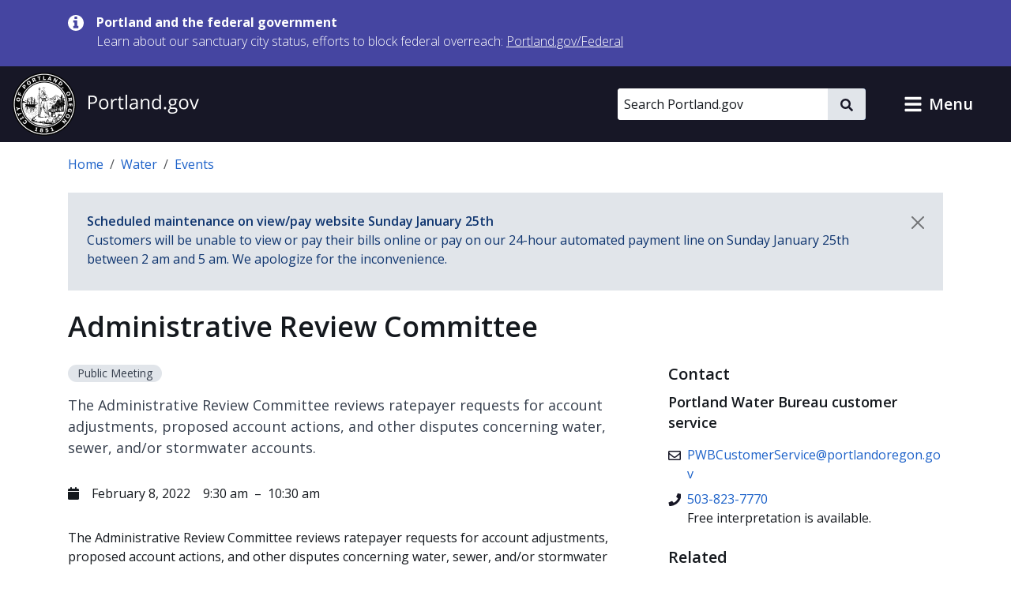

--- FILE ---
content_type: text/html; charset=UTF-8
request_url: https://www.portland.gov/water/events/2022/2/8/administrative-review-committee
body_size: 16336
content:
<!DOCTYPE html>
<html lang="en" dir="ltr" prefix="og: https://ogp.me/ns#">
  <head>
    <meta charset="utf-8" />
<noscript><style>form.antibot * :not(.antibot-message) { display: none !important; }</style>
</noscript><meta name="description" content="The Administrative Review Committee reviews ratepayer requests for account adjustments, proposed account actions, and other disputes concerning water, sewer, and/or stormwater accounts." />
<meta name="geo.placename" content="Portland" />
<meta name="geo.position" content="45.515012;-122.679096" />
<meta name="geo.region" content="US-OR" />
<link rel="canonical" href="https://www.portland.gov/water/events/2022/2/8/administrative-review-committee" />
<meta property="og:site_name" content="Portland.gov" />
<meta property="og:url" content="https://www.portland.gov/water/events/2022/2/8/administrative-review-committee" />
<meta property="og:title" content="Administrative Review Committee" />
<meta property="og:description" content="The Administrative Review Committee reviews ratepayer requests for account adjustments, proposed account actions, and other disputes concerning water, sewer, and/or stormwater accounts." />
<meta name="twitter:card" content="summary_large_image" />
<meta name="twitter:description" content="The Administrative Review Committee reviews ratepayer requests for account adjustments, proposed account actions, and other disputes concerning water, sewer, and/or stormwater accounts." />
<meta name="twitter:title" content="Administrative Review Committee" />
<meta name="MobileOptimized" content="width" />
<meta name="HandheldFriendly" content="true" />
<meta name="viewport" content="width=device-width, initial-scale=1.0" />
<link rel="alternate" hreflang="x-default" href="https://www.portland.gov/water/events/2022/2/8/administrative-review-committee" />
<link rel="icon" href="/themes/custom/cloudy/favicon.ico" type="image/vnd.microsoft.icon" />
<link rel="alternate" hreflang="en" href="https://www.portland.gov/water/events/2022/2/8/administrative-review-committee" />

    <title>Administrative Review Committee | Portland.gov</title>
    <link rel="preconnect" href="https://fonts.googleapis.com">
    <link rel="preconnect" href="https://fonts.gstatic.com" crossorigin>
    <link href="https://fonts.googleapis.com/css2?family=Open+Sans:ital,wght@0,300..800;1,300..800&display=swap" rel="stylesheet">
    <link rel="stylesheet" media="all" href="/sites/default/files/css/css_btMQHwy_Al5Al5DFMIvG9phu3LW7BGhw4vUAnOyn1V0.css?delta=0&amp;language=en&amp;theme=cloudy&amp;include=eJx1jVEKwzAMQy8U6iMFNxGbqVOXONmWnX5dO_q3H6H3ECgtyNKsRk7JahZb6WpfB3eZFdHbUISk7D5oZr962Rd8g-9sPQ86hjtZBa1WC6u8EfBqKutCufaNdfphcHBN98ibRO7NkpVN0UB_fPDhDeX8fwieTkdOxXJXfABnXFDg" />
<link rel="stylesheet" media="all" href="/sites/default/files/css/css_QhzZ_ZHP-tzk99cUKktZjzK35u2keswKYRYj_zTheJY.css?delta=1&amp;language=en&amp;theme=cloudy&amp;include=eJx1jVEKwzAMQy8U6iMFNxGbqVOXONmWnX5dO_q3H6H3ECgtyNKsRk7JahZb6WpfB3eZFdHbUISk7D5oZr962Rd8g-9sPQ86hjtZBa1WC6u8EfBqKutCufaNdfphcHBN98ibRO7NkpVN0UB_fPDhDeX8fwieTkdOxXJXfABnXFDg" />

          
    <script type="application/json" data-drupal-selector="drupal-settings-json">{"path":{"baseUrl":"\/","pathPrefix":"","currentPath":"node\/25509","currentPathIsAdmin":false,"isFront":false,"currentLanguage":"en","currentQuery":{"destination":"\/water\/events\/2022\/2\/8\/administrative-review-committee"}},"pluralDelimiter":"\u0003","suppressDeprecationErrors":true,"gtag":{"tagId":"","consentMode":false,"otherIds":[],"events":[],"additionalConfigInfo":[]},"ajaxPageState":{"libraries":"[base64]","theme":"cloudy","theme_token":null},"ajaxTrustedUrl":{"\/search":true},"gtm":{"tagId":null,"settings":{"data_layer":"dataLayer","include_classes":false,"allowlist_classes":"google\nnonGooglePixels\nnonGoogleScripts\nnonGoogleIframes","blocklist_classes":"customScripts\ncustomPixels","include_environment":true,"environment_id":"env-1","environment_token":"gX0sWBBfUHwzWER-y90CyQ"},"tagIds":["GTM-5DGTRSB"]},"admin_dialogs":{"paths":{"\/admin\/config\/system\/actions\/configure\/*":{"class":["use-ajax"],"data-dialog-type":"modal","data-dialog-options":"{\u0022width\u0022:\u0022550\u0022}"},"\/admin\/config\/search\/redirect\/add*":{"class":["use-ajax"],"data-dialog-type":"modal","data-dialog-options":"{\u0022width\u0022:\u0022650\u0022}"},"\/admin\/config\/user-interface\/admin-toolbar*":{"class":["use-ajax"],"data-dialog-type":"modal","data-dialog-options":"{\u0022width\u0022:\u0022550\u0022}"},"\/aggregator\/sources\/add*":{"class":["use-ajax"],"data-dialog-type":"modal","data-dialog-options":"{\u0022width\u0022:\u0022550\u0022}"},"\/aggregator\/sources\/*\/delete*":{"class":["use-ajax"],"data-dialog-type":"modal","data-dialog-options":"{\u0022width\u0022:\u0022550\u0022}"},"\/admin\/config\/services\/aggregator\/settings*":{"class":["use-ajax"],"data-dialog-type":"modal","data-dialog-options":"{\u0022width\u0022:\u0022550\u0022}"},"*\/admin\/config\/content\/paragraphs*":{"class":["use-ajax"],"data-dialog-type":"modal","data-dialog-options":"{\u0022width\u0022:\u0022550\u0022}"},"\/admin\/config\/services\/aggregator\/delete\/*":{"class":["use-ajax"],"data-dialog-type":"modal","data-dialog-options":"{\u0022width\u0022:\u0022550\u0022}"},"\/admin\/config\/system\/delete-orphans*":{"class":["use-ajax"],"data-dialog-type":"modal","data-dialog-options":"{\u0022width\u0022:\u0022550\u0022}"},"\/admin\/config\/development\/settings*":{"class":["use-ajax"],"data-dialog-type":"modal","data-dialog-options":"{\u0022width\u0022:\u0022550\u0022}"},"\/aggregator\/sources\/*\/configure*":{"class":["use-ajax"],"data-dialog-type":"modal","data-dialog-options":"{\u0022width\u0022:\u0022550\u0022}"},"\/comment\/*\/edit*":{"class":["use-ajax"],"data-dialog-type":"modal","data-dialog-options":"{\u0022width\u0022:\u0022550\u0022}"},"\/admin\/config\/search\/simplesitemap\/variants*":{"class":["use-ajax"],"data-dialog-type":"modal","data-dialog-options":"{\u0022width\u0022:\u0022550\u0022}"},"\/admin\/config\/search\/simplesitemap\/types\/*":{"class":["use-ajax"],"data-dialog-type":"modal","data-dialog-options":"{\u0022width\u0022:\u0022550\u0022}"},"\/admin\/config\/system\/file-resup-settings*":{"class":["use-ajax"],"data-dialog-type":"modal","data-dialog-options":"{\u0022width\u0022:\u0022550\u0022}"},"\/admin\/config\/media\/image_effects*":{"class":["use-ajax"],"data-dialog-type":"modal","data-dialog-options":"{\u0022width\u0022:\u0022550\u0022}"},"\/admin\/config\/media\/image-styles\/manage\/*\/effects\/*":{"class":["use-ajax"],"data-dialog-type":"modal","data-dialog-options":"{\u0022width\u0022:\u0022550\u0022}"},"\/admin\/config\/media\/media_file_delete\/settings*":{"class":["use-ajax"],"data-dialog-type":"modal","data-dialog-options":"{\u0022width\u0022:\u0022550\u0022}"},"\/admin\/config\/media\/media-library*":{"class":["use-ajax"],"data-dialog-type":"modal","data-dialog-options":"{\u0022width\u0022:\u0022550\u0022}"},"*\/admin\/config\/services\/rss-publishing*":{"class":["use-ajax"],"data-dialog-type":"modal","data-dialog-options":"{\u0022width\u0022:\u0022550\u0022}"},"*\/admin\/config\/development\/maintenance*":{"class":["use-ajax"],"data-dialog-type":"modal","data-dialog-options":"{\u0022width\u0022:\u0022550\u0022}"},"*\/admin\/modules\/install*":{"class":["use-ajax"],"data-dialog-type":"modal","data-dialog-options":"{\u0022width\u0022:\u0022550\u0022}"},"*\/admin\/theme\/install*":{"class":["use-ajax"],"data-dialog-type":"modal","data-dialog-options":"{\u0022width\u0022:\u0022550\u0022}"},"*\/admin\/config\/development\/logging*":{"class":["use-ajax"],"data-dialog-type":"modal","data-dialog-options":"{\u0022width\u0022:\u0022550\u0022}"},"*\/admin\/config\/regional\/settings*":{"class":["use-ajax"],"data-dialog-type":"modal","data-dialog-options":"{\u0022width\u0022:\u0022550\u0022}"},"*\/admin\/config\/media\/media-settings*":{"class":["use-ajax"],"data-dialog-type":"modal","data-dialog-options":"{\u0022width\u0022:\u0022550\u0022}"},"*\/admin\/config\/media\/image-toolkit*":{"class":["use-ajax"],"data-dialog-type":"modal","data-dialog-options":"{\u0022width\u0022:\u0022550\u0022}"},"\/admin\/config\/services\/rest\/resource\/*\/edit":{"class":["use-ajax"],"data-dialog-type":"modal","data-dialog-options":"{\u0022width\u0022:\u0022550\u0022}"},"\/admin\/config\/user-interface\/shortcut\/link\/*":{"class":["use-ajax"],"data-dialog-type":"modal","data-dialog-options":"{\u0022width\u0022:\u0022550\u0022}"}},"selectors":{"a.media-library-item__remove":{"class":["use-ajax"],"data-dialog-type":"modal","data-dialog-options":"{\u0022width\u0022:\u0022550\u0022}"},"#menu-overview li.edit a":{"class":["use-ajax"],"data-dialog-type":"modal","data-dialog-options":"{\u0022width\u0022:\u0022650\u0022}"},".node-revision-table .revert a":{"class":["use-ajax"],"data-dialog-type":"modal","data-dialog-options":"{\u0022width\u0022:\u0022550\u0022}"},".node-revision-table .delete a":{"class":["use-ajax"],"data-dialog-type":"modal","data-dialog-options":"{\u0022width\u0022:\u0022550\u0022}"}}},"dataLayer":{"defaultLang":"en","languages":{"en":{"id":"en","name":"English","direction":"ltr","weight":0},"es":{"id":"es","name":"Spanish","direction":"ltr","weight":1},"vi":{"id":"vi","name":"Vietnamese","direction":"ltr","weight":2},"zh-hans":{"id":"zh-hans","name":"Chinese","direction":"ltr","weight":3},"ru":{"id":"ru","name":"Russian","direction":"ltr","weight":4},"uk":{"id":"uk","name":"Ukrainian","direction":"ltr","weight":5},"ro":{"id":"ro","name":"Romanian","direction":"ltr","weight":6},"ne":{"id":"ne","name":"Nepali","direction":"ltr","weight":7},"ja":{"id":"ja","name":"Japanese","direction":"ltr","weight":8},"ko":{"id":"ko","name":"Korean","direction":"ltr","weight":9},"fil":{"id":"fil","name":"Filipino\/Tagalog","direction":"ltr","weight":10},"lo":{"id":"lo","name":"Lao","direction":"ltr","weight":11},"ar":{"id":"ar","name":"Arabic","direction":"rtl","weight":12},"km":{"id":"km","name":"Khmer","direction":"ltr","weight":13},"so":{"id":"so","name":"Somali","direction":"ltr","weight":14},"chk":{"id":"chk","name":"Chuukese","direction":"ltr","weight":15}}},"data":{"extlink":{"extTarget":false,"extTargetAppendNewWindowDisplay":false,"extTargetAppendNewWindowLabel":"(opens in a new window)","extTargetNoOverride":false,"extNofollow":false,"extTitleNoOverride":true,"extNoreferrer":false,"extFollowNoOverride":false,"extClass":"ext","extLabel":"(link is external)","extImgClass":false,"extSubdomains":true,"extExclude":"","extInclude":"","extCssExclude":"#toolbar-administration, .field--name-field-facebook, .field--name-field-twitter, .field--name-field-instagram, .field--name-field-youtube, .field--name-field-linkedin, .field--name-field-nextdoor, .cloudy-global-menu, .block-cloudy-main-menu","extCssInclude":"","extCssExplicit":"","extAlert":false,"extAlertText":"This link will take you to an external web site. We are not responsible for their content.","extHideIcons":false,"mailtoClass":"0","telClass":"0","mailtoLabel":"(link sends email)","telLabel":"(link is a phone number)","extUseFontAwesome":true,"extIconPlacement":"append","extPreventOrphan":false,"extFaLinkClasses":"fa fa-external-link-alt","extFaMailtoClasses":"fa fa-envelope-o","extAdditionalLinkClasses":"","extAdditionalMailtoClasses":"","extAdditionalTelClasses":"","extFaTelClasses":"fa fa-phone","allowedDomains":["portland.gov","www.portland.gov","portlandoregon.gov","www.portlandoregon.gov","efiles.portlandoregon.gov","portlandmaps.com","www.portlandmaps.com","www.governmentjobs.com"],"extExcludeNoreferrer":""}},"ckeditorAccordion":{"accordionStyle":{"collapseAll":0,"keepRowsOpen":1,"animateAccordionOpenAndClose":0,"openTabsWithHash":0,"allowHtmlInTitles":0}},"field_group":{"html_element":{"mode":"default","context":"view","settings":{"classes":"","id":"","element":"div","show_label":false,"label_element":"h3","label_element_classes":"","attributes":"","effect":"none","speed":"fast"}}},"search_api_autocomplete":{"search_portland_gov":{"delay":500,"auto_submit":true,"min_length":3}},"ajax":[],"user":{"uid":0,"permissionsHash":"26310960ab48ebc1428a5039eca0fa6858b2d62b81890b0e331401037acea6cf"}}</script>
<script src="/sites/default/files/js/js_iGscYrfVoRsBDaOTyOgRkEfhP_BfLvTHz748JNeNhXs.js?scope=header&amp;delta=0&amp;language=en&amp;theme=cloudy&amp;include=[base64]"></script>
<script src="/modules/contrib/google_tag/js/gtag.js?t96ze8"></script>
<script src="/modules/contrib/google_tag/js/gtm.js?t96ze8"></script>

    <script>
        /*to prevent Firefox FOUC, this must be here*/
        let FF_FOUC_FIX;
    </script>
  </head>
  <body class="group-page pwb path-node page-node-type-event">
        <a href="#main-content" class="visually-hidden-focusable skip-link">
      Skip to main content
    </a>
    <noscript><iframe src="https://www.googletagmanager.com/ns.html?id=GTM-5DGTRSB&gtm_auth=gX0sWBBfUHwzWER-y90CyQ&gtm_preview=env-1&gtm_cookies_win=x"
                  height="0" width="0" style="display:none;visibility:hidden"></iframe></noscript>

      <div class="dialog-off-canvas-main-canvas" data-off-canvas-main-canvas>
      

  
      <div class="region region-pre-header">
      <div class="views-element-container block block-views block-views-blockalerts-block-1" id="block-cloudy-views-block-alerts-block-1" data-block-plugin-id="views_block:alerts-block_1">
  
    
      <div class="content">
      <div><div class="skip-editoria11y-check view view-alerts view-id-alerts view-display-id-block_1 js-view-dom-id-108c3d5b812162573015fc731d5d9dfcb315e342461dbce52e3f27913c16b0d3">
  
    
      
      <div class="view-content">
              <div class="views-row">
        

<div class="cloudy-alert alert--info"
   data-nid="49539"
         data-changed="1768161096"
      >
  <div class="container">
    <div class="cloudy-alert__wrapper">
        <span class="icon icon--size-s"><svg id="icon-information" role="img" xmlns="http://www.w3.org/2000/svg" viewBox="0 0 16 16" width="16" height="16"><title>information</title><path fill="currentColor" d="M10.6667 13C10.6667 13.1875 10.5208 13.3333 10.3333 13.3333H5.66667C5.47917 13.3333 5.33333 13.1875 5.33333 13V11.3333C5.33333 11.1458 5.47917 11 5.66667 11H6.66667V7.66667H5.66667C5.47917 7.66667 5.33333 7.52083 5.33333 7.33333V5.66667C5.33333 5.47917 5.47917 5.33333 5.66667 5.33333H9C9.1875 5.33333 9.33333 5.47917 9.33333 5.66667V11H10.3333C10.5208 11 10.6667 11.1458 10.6667 11.3333V13ZM9.33333 3.66667C9.33333 3.85417 9.1875 4 9 4H7C6.8125 4 6.66667 3.85417 6.66667 3.66667V2C6.66667 1.8125 6.8125 1.66667 7 1.66667H9C9.1875 1.66667 9.33333 1.8125 9.33333 2V3.66667ZM16 8C16 3.58333 12.4167 0 8 0C3.58333 0 0 3.58333 0 8C0 12.4167 3.58333 16 8 16C12.4167 16 16 12.4167 16 8Z" /></svg></span>
      <div class="cloudy-alert__wrapper-inner">
        <div class="cloudy-alert__title fw-bold"><span class="field field--name-title field--type-string field--label-hidden">Portland and the federal government</span>
</div><div class="cloudy-alert__body">



<div class="clearfix text-formatted field field--label-hidden field--name-field-alert-text field--type-text-long ck-content"><div class="field__item"><p><span>Learn about our sanctuary city status, efforts to block federal overreach:&nbsp;</span><a href="https://www.portland.gov/federal" id="menur1ghp" rel="noreferrer noopener" title="https://www.portland.gov/federal"><span>Portland.gov/Federal</span></a></p></div></div></div>
              </div>
    </div>
  </div>
</div>

    </div>
  
    </div>
  
          </div>
</div>

    </div>
  </div>

    </div>
  

  <header role="banner" id="header" class="cloudy-header" aria-label="Site header">
    <div
      class="cloudy-header__wrapper d-flex justify-content-between align-items-center flex-wrap px-0">
            
      <div class="region region-header cloudy-header__logo-wrapper">
        <a href="/" class="align-self-center" aria-label="Portland.gov home" title="Portland.gov home" rel="home">
          <picture>
        <source media="(max-width: 767.98px)"
            srcset="/themes/custom/cloudy/images/brand/seal-logo-mobile.png,
            /themes/custom/cloudy/images/brand/seal-logo-mobile-2x.png 2x,
            /themes/custom/cloudy/images/brand/seal-logo-mobile-3x.png 3x" />
        <source media="(min-width: 768px)"
            srcset="/themes/custom/cloudy/images/brand/seal-logo.png,
            /themes/custom/cloudy/images/brand/seal-logo-2x.png 2x,
            /themes/custom/cloudy/images/brand/seal-logo-3x.png 3x" />
        <img src="/themes/custom/cloudy/images/brand/seal-logo.png"
            width="236"
            height="80"
            alt=""
            class="img-fluid" />
      </picture>
        
  </a>

    </div>
  

      
                            
        <button type="button" data-bs-toggle="collapse" aria-expanded="false" role="button" data-bs-target="#cloudy-search" aria-controls="cloudy-search" aria-label="toggle site search" class="btn collapsed cloudy-header__toggle cloudy-header__toggle--search">
          <span class="toggle__label">
            <span class="icon toggle-icon icon-search"></span>
            Search
          </span>
        </button>
      
                    <div id="cloudy-search" class="cloudy-header__search-wrapper collapse" data-cloudy-esc-collapse="" data-bs-parent="#header">
          <div class="d-flex px-4 py-6 px-md-0 py-lg-0 align-items-center">
            
      <div class="region region-header-form cloudy-header__search-region">
      






<div class="search-api-page-block-form-search-portland-gov search-api-page-block-form search-form search-block-form container-inline cloudy-search-form cloudy-search-form--small block block-search-api-page block-search-api-page-form-block d-block d-lg-flex align-items-center" data-drupal-selector="search-api-page-block-form-search-portland-gov" novalidate="" id="block-searchapipagesearchblockform" data-block-plugin-id="search_api_page_form_block">
      
        
      <div class="content w-100">
    
<form role="search" action="/search" method="get" id="search-api-page-block-form-search-portland-gov" accept-charset="UTF-8">
        <div class="js-form-item form-item js-form-type-search-api-autocomplete form-item-keys js-form-item-keys form-no-label">
          <label for="edit-keys" class="visually-hidden">Search</label>
                

  <input placeholder="Search Portland.gov" aria-label="Search Portland.gov" title="Search Portland.gov" size="20" data-twig-suggestion="search-api-page-block-form-search-portland-gov" data-drupal-selector="edit-keys" data-search-api-autocomplete-search="search_portland_gov" class="form-autocomplete cloudy-search-form__input" data-autocomplete-path="/search_api_autocomplete/search_portland_gov" type="search" id="edit-keys" name="keys" value="" maxlength="128" />

                  </div>
<div data-twig-suggestion="search-api-page-block-form-search-portland-gov" data-drupal-selector="edit-actions" class="form-actions js-form-wrapper form-wrapper" id="edit-actions">

    <button  data-twig-suggestion="search-api-page-block-form-search-portland-gov" data-drupal-selector="edit-submit" type="submit" id="edit-submit" name="op" value="" class="button js-form-submit form-submit cloudy-btn--icon">
      <span class="visually-hidden">
        Search
      </span>
      <span class="icon icon--size-xs"><svg id="icon-search" role="img" xmlns="http://www.w3.org/2000/svg" viewBox="0 0 16 16" width="16" height="16"><title>search</title><path fill="currentColor" d="M15.7812 13.8438L12.6562 10.7188C12.5104 10.5729 12.3333 10.5 12.125 10.5H11.625C12.5417 9.33333 13 8 13 6.5C13 5.3125 12.7083 4.22917 12.125 3.25C11.5417 2.25 10.75 1.45833 9.75 0.875C8.77083 0.291667 7.6875 0 6.5 0C5.3125 0 4.21875 0.291667 3.21875 0.875C2.23958 1.45833 1.45833 2.25 0.875 3.25C0.291667 4.22917 0 5.3125 0 6.5C0 7.6875 0.291667 8.78125 0.875 9.78125C1.45833 10.7604 2.23958 11.5417 3.21875 12.125C4.21875 12.7083 5.3125 13 6.5 13C8 13 9.33333 12.5417 10.5 11.625V12.125C10.5 12.3333 10.5729 12.5104 10.7188 12.6562L13.8438 15.7812C13.9896 15.9271 14.1667 16 14.375 16C14.5833 16 14.7604 15.9271 14.9062 15.7812L15.7812 14.9062C15.9271 14.7604 16 14.5833 16 14.375C16 14.1667 15.9271 13.9896 15.7812 13.8438ZM6.5 10.5C5.77083 10.5 5.09375 10.3229 4.46875 9.96875C3.86458 9.61458 3.38542 9.13542 3.03125 8.53125C2.67708 7.90625 2.5 7.22917 2.5 6.5C2.5 5.77083 2.67708 5.10417 3.03125 4.5C3.38542 3.875 3.86458 3.38542 4.46875 3.03125C5.09375 2.67708 5.77083 2.5 6.5 2.5C7.22917 2.5 7.89583 2.67708 8.5 3.03125C9.125 3.38542 9.61458 3.875 9.96875 4.5C10.3229 5.10417 10.5 5.77083 10.5 6.5C10.5 7.22917 10.3229 7.90625 9.96875 8.53125C9.61458 9.13542 9.125 9.61458 8.5 9.96875C7.89583 10.3229 7.22917 10.5 6.5 10.5Z" /></svg></span>    </button>
  
</div>

  </form>

  </div>
</div>

    </div>
  

                        <button type="button" data-bs-toggle="collapse" aria-expanded="false" role="button" data-bs-target="#cloudy-search" aria-controls="cloudy-search" aria-label="close site search" class="cloudy-header__close-search">
              <span class="icon icon--size-s m-0"><svg id="icon-close" xmlns="http://www.w3.org/2000/svg" aria-hidden="true" focusable="false" viewBox="0 0 16 16" width="16" height="16"><title>close</title><path fill="currentColor" d="M9.61001 7.66556L13.5381 3.73744C13.7334 3.54217 13.7334 3.22561 13.5381 3.03034L12.6542 2.14645C12.459 1.95118 12.1424 1.95118 11.9471 2.14645L8.01902 6.07457L4.09099 2.14653C3.89572 1.95126 3.57916 1.95126 3.38388 2.14653L2.5 3.03042C2.30473 3.22569 2.30473 3.54225 2.5 3.73752L6.42803 7.66556L2.75475 11.3388C2.55948 11.5341 2.55948 11.8507 2.75475 12.0459L3.63863 12.9298C3.8339 13.1251 4.15047 13.1251 4.34574 12.9298L8.01902 9.25655L11.6924 12.9299C11.8877 13.1252 12.2042 13.1252 12.3995 12.9299L13.2834 12.046C13.4787 11.8508 13.4787 11.5342 13.2834 11.3389L9.61001 7.66556Z" /></svg></span>            </button>
          </div>
        </div>
      
            
            <button type="button" data-bs-toggle="collapse" aria-expanded="false" role="button" data-bs-target="#cloudy-menu" aria-controls="cloudy-menu" aria-label="toggle site menu" class="btn collapsed cloudy-header__toggle cloudy-header__toggle--menu">
        <span class="toggle__label">
          <span class="icon toggle-icon"></span>
          Menu
        </span>
      </button>
    </div>

        <div id="cloudy-menu" class="cloudy-header__menu-wrapper collapse" data-cloudy-esc-collapse="" data-bs-parent="#header">
      
      <div class="container py-4 region region-primary-menu">
      






<nav id="block-cloudy-main-menu" data-block-plugin-id="system_menu_block:main" class="block block-system block-system-menu-blockmain">
      
          <h2 class="h3">General Information</h2>
        
      
  

<ul class="list-unstyled mb-0 mx-n4 tiles">
                <li class="d-flex">
          

<a href="/advisory-groups" class="mega-menu__link--gtm tile d-flex  text-decoration-none p-4 flex-grow-1">
                      <div class="d-flex flex-column">
      <span class="h5 mb-0 text-primary">Advisory Groups</span>
      <span class="text-dark">Groups, boards, and commissions.</span>
    </div>
  
              <i class="fas fa-arrow-right d-md-none me-0 ms-auto align-self-center text-muted"></i>
            </a>
        </li>
              <li class="d-flex">
          

<a href="/bureaus-offices" class="mega-menu__link--gtm tile d-flex  text-decoration-none p-4 flex-grow-1">
                      <div class="d-flex flex-column">
      <span class="h5 mb-0 text-primary">Bureaus and Offices</span>
      <span class="text-dark">City departments.</span>
    </div>
  
              <i class="fas fa-arrow-right d-md-none me-0 ms-auto align-self-center text-muted"></i>
            </a>
        </li>
              <li class="d-flex">
          

<a href="/events" class="mega-menu__link--gtm tile d-flex  text-decoration-none p-4 flex-grow-1">
                      <div class="d-flex flex-column">
      <span class="h5 mb-0 text-primary">Calendar of Events</span>
      <span class="text-dark">Events, public meetings, and hearings.</span>
    </div>
  
              <i class="fas fa-arrow-right d-md-none me-0 ms-auto align-self-center text-muted"></i>
            </a>
        </li>
              <li class="d-flex">
          

<a href="/charter-code-policies" class="mega-menu__link--gtm tile d-flex  text-decoration-none p-4 flex-grow-1">
                      <div class="d-flex flex-column">
      <span class="h5 mb-0 text-primary">Charter, Code, Policies</span>
      <span class="text-dark">Official City documents.</span>
    </div>
  
              <i class="fas fa-arrow-right d-md-none me-0 ms-auto align-self-center text-muted"></i>
            </a>
        </li>
              <li class="d-flex">
          

<a href="/council" class="mega-menu__link--gtm tile d-flex  text-decoration-none p-4 flex-grow-1">
                      <div class="d-flex flex-column">
      <span class="h5 mb-0 text-primary">City Council</span>
      <span class="text-dark">Districts, officials, meetings, and news.</span>
    </div>
  
              <i class="fas fa-arrow-right d-md-none me-0 ms-auto align-self-center text-muted"></i>
            </a>
        </li>
              <li class="d-flex">
          

<a href="/construction" class="mega-menu__link--gtm tile d-flex  text-decoration-none p-4 flex-grow-1">
                      <div class="d-flex flex-column">
      <span class="h5 mb-0 text-primary">Construction Projects</span>
      <span class="text-dark">Building, transportation, maintenance, and sewer projects.</span>
    </div>
  
              <i class="fas fa-arrow-right d-md-none me-0 ms-auto align-self-center text-muted"></i>
            </a>
        </li>
              <li class="d-flex">
          

<a href="/parks/search" class="mega-menu__link--gtm tile d-flex  text-decoration-none p-4 flex-grow-1">
                      <div class="d-flex flex-column">
      <span class="h5 mb-0 text-primary">Find a Park</span>
      <span class="text-dark">Parks, facilities, and reservations.</span>
    </div>
  
              <i class="fas fa-arrow-right d-md-none me-0 ms-auto align-self-center text-muted"></i>
            </a>
        </li>
              <li class="d-flex">
          

<a href="/neighborhoods" class="mega-menu__link--gtm tile d-flex  text-decoration-none p-4 flex-grow-1">
                      <div class="d-flex flex-column">
      <span class="h5 mb-0 text-primary">Neighborhoods</span>
      <span class="text-dark">Neighborhood directory.</span>
    </div>
  
              <i class="fas fa-arrow-right d-md-none me-0 ms-auto align-self-center text-muted"></i>
            </a>
        </li>
              <li class="d-flex">
          

<a href="/news" class="mega-menu__link--gtm tile d-flex  text-decoration-none p-4 flex-grow-1">
                      <div class="d-flex flex-column">
      <span class="h5 mb-0 text-primary">News</span>
      <span class="text-dark">Articles, blogs, press releases, public notices, and newsletters.</span>
    </div>
  
              <i class="fas fa-arrow-right d-md-none me-0 ms-auto align-self-center text-muted"></i>
            </a>
        </li>
              <li class="d-flex">
          

<a href="/projects" class="mega-menu__link--gtm tile d-flex  text-decoration-none p-4 flex-grow-1">
                      <div class="d-flex flex-column">
      <span class="h5 mb-0 text-primary">Projects</span>
      <span class="text-dark">Planning, outreach and education, strategic, and technology projects.</span>
    </div>
  
              <i class="fas fa-arrow-right d-md-none me-0 ms-auto align-self-center text-muted"></i>
            </a>
        </li>
              <li class="d-flex">
          

<a href="/services" class="mega-menu__link--gtm tile d-flex  text-decoration-none p-4 flex-grow-1">
                      <div class="d-flex flex-column">
      <span class="h5 mb-0 text-primary">Services and Resources</span>
      <span class="text-dark">Service and resource directory.</span>
    </div>
  
              <i class="fas fa-arrow-right d-md-none me-0 ms-auto align-self-center text-muted"></i>
            </a>
        </li>
              <li class="d-flex">
          

<a href="https://www.governmentjobs.com/careers/portlandor" class="mega-menu__link--gtm tile d-flex  text-decoration-none p-4 flex-grow-1">
                      <div class="d-flex flex-column">
      <span class="h5 mb-0 text-primary">Jobs with the City</span>
      <span class="text-dark">Opportunities posted to governmentjobs.com</span>
    </div>
  
              <i class="fas fa-arrow-right d-md-none me-0 ms-auto align-self-center text-muted"></i>
            </a>
        </li>
          </ul>

</nav>

    </div>
  
    </div>
  </header>

  
  <div class="bg-light admin-tabs" role="navigation" id="tabs">
    <div class="region region-tabs">
      
    </div>
  </div>


  
      <div class="region region-messages">
      <div data-drupal-messages-fallback class="hidden"></div>

    </div>
  

  
  <section class="pre-content container d-print-block">
    






<div id="block-cloudy-breadcrumbs" data-block-plugin-id="system_breadcrumb_block" class="block block-system block-system-breadcrumb-block mb-6">
      
        
        <div class="content">
      <nav class="mt-4" aria-label="breadcrumb">
  <ol class="breadcrumb">
                  <li class="breadcrumb-item">
          <a href="/">Home</a>
        </li>
                              <li class="breadcrumb-item">
          <a href="/water">Water</a>
        </li>
                              <li class="breadcrumb-item">
          <a href="/water/events">Events</a>
        </li>
                  </ol>
</nav>

    </div>
  </div>







<div class="views-element-container block block-views block-views-blockgroup-notifications-on-entity-block-content mb-6" id="block-views-block-group-notifications-on-entity-block-content" data-block-plugin-id="views_block:group_notifications_on_entity-block_content">
      
        
        <div class="content">
      <div><div class="skip-editoria11y-check view view-group-notifications-on-entity view-id-group_notifications_on_entity view-display-id-block_content js-view-dom-id-c401533d7f6c77ebfa2cc2b7ab407cda7d134aa988ad29885868061cc30c54c6">
  
    
      
      <div class="view-content">
              <div
  class="cloudy-notification alert alert-dismissible bg-light text-secondary d-none"
  role="alert"
  aria-live="polite"
  data-nid="58365"
  data-changed="1769101244">
    <span class="fw-semibold"><span class="field field--name-title field--type-string field--label-hidden">Scheduled maintenance on view/pay website Sunday January 25th</span>
</span>
    



<div class="clearfix text-formatted field field--label-hidden field--name-field-alert-text field--type-text-long ck-content"><div class="field__item"><p>Customers will be unable to view or pay their bills online or pay on our 24-hour automated payment line on Sunday January 25th between 2 am and 5 am. <span>We apologize for the inconvenience.</span></p></div></div>
    <button
      type="button"
      class="btn btn-close m-0"
      aria-label="Dismiss notification"
      data-bs-dismiss="alert"></button>
</div>

  
    </div>
  
          </div>
</div>

    </div>
  </div>

  </section>




<main id="main-content" class="d-print-block" role="main" data-swiftype-index="true">
      <div class="main-content container">
      <div >
        <div >
                      
      <div class="region region-content">
      






<div id="block-cloudy-page-title" data-block-plugin-id="page_title_block" class="block block-core block-page-title-block mb-6">
      
        
        <div class="content">
      
  <h1 class="page-title"><span class="field field--name-title field--type-string field--label-hidden">Administrative Review Committee</span>
</h1>


    </div>
  </div>







<div id="block-cloudy-content" data-block-plugin-id="system_main_block" class="block block-system block-system-main-block mb-6">
      
        
        <div class="content">
      <div class="row">
  <div class="cloudy-content col-lg-8 col-md-12">
    <article>
      
<div class="d-flex flex-row mb-4"><div><div class="badge rounded-pill text-wrap bg-light">
          Public Meeting
      </div></div></div>      




<div class="field field--label-hidden field--name-field-summary field--type-string"><div class="cloudy-lead-text">The Administrative Review Committee reviews ratepayer requests for account adjustments, proposed account actions, and other disputes concerning water, sewer, and/or stormwater accounts. </div></div>
      
      <div class="mt-8 mb-8">
        


<div  class="d-flex field field-group"><i class="fas fa-calendar pt-1 pe-2"></i><span class="pe-4"><time datetime="2022-02-08" class="datetime">February 8, 2022</time></span><span class="pe-4">
                  9:30 am
          <span class="datetime mx-1 mb-2" aria-label="to">&ndash;</span>
          10:30 am
              </span></div>
      </div>
      <div class="mb-8">
        



<div class="field field--label-hidden field--name-field-is-online field--type-boolean"><div class="field__item"></div></div>
            </div>
      
      <div class="node__content clearfix">
        



<div class="field field--label-hidden field--name-field-body-content field--type-text-long">
                                <div class="field__item"><p>The Administrative Review Committee reviews ratepayer requests for account adjustments, proposed account actions, and other disputes concerning water, sewer, and/or stormwater accounts. The purpose of the Committee is to review account issues that ratepayers have been unable to resolve with the bureaus’ Customer Services group. The Committee weighs policies, rates and special circumstances when reviewing an account. The Committee may accept the customer’s request, offer with an alternate remedy, or deny the appeal. Administrative Review Committee decisions are bureau decisions.</p>

<p>The Administrative Review Committee is made up of:</p>

<ul>
	<li>One representative from the Portland Water Bureau, confirmed by the Commissioner-in-Charge.</li>
	<li>One representative from the Bureau of Environmental Services, confirmed by the Commissioner-in-Charge.</li>
	<li>One member of the Portland Utility Board.</li>
</ul>

<p><strong>For more information</strong></p>

<p>City of Portland <a href="https://www.portlandoregon.gov/auditor/article/109465">Water, Sewer, and/or Stormwater Billing Appeal Policy</a> (ADM-14.02)</p>

<p>Questions? Want the conference call meeting number or notes from prior meetings? <a href="mailto:alex.reagan@portlandoregon.gov">Contact Alex Reagan by email</a> or call&nbsp;<a href="tel:503-865-2755">503-865-2755</a>.</p>

<p>The City of Portland ensures meaningful access to City programs, services, and activities to comply with Civil Rights Title VI and ADA Title II laws and reasonably provides: translation, interpretation, modifications, accommodations, alternative formats, auxiliary aids and services. To request these services, contact 503-823-7432, City TTY 503-823-6868, Relay Service: 711.</p></div>
              </div>
<div class="views-element-container">
<div class="view view-eva view-geo-map view-id-geo_map view-display-id-entity_view_2 js-view-dom-id-2580e5a7640a5b535384082bf8638fa9e8a92d60c050f93c4457a075d3354238">
  
    

  
  

  
  
  

  
  

  
  </div>
</div>

      </div>
    </article>
  </div>
  <div class="cloudy-side col-lg-4 col-md-12">
    
    



<div class="field field--label-above field--name-field-contact field--type-entity-reference"><h2 class="field__label">Contact</h2><div class="field__items"><div class="field__item"><div class="cloudy-contact-item"><h3 class="h5">Portland Water Bureau customer service</h3><div class="cloudy-contact__resource"><div class="cloudy-contact-item__resource-wrapper"><a href="mailto:PWBCustomerService@portlandoregon.gov" class="cloudy-link   cloudy-link--has-icon" ><span class="icon icon--size-xs"><svg id="icon-email" xmlns="http://www.w3.org/2000/svg" aria-hidden="true" focusable="false" viewBox="0 0 16 16" width="16" height="16"><title>email</title><path fill="currentColor" d="M14.5 2H1.5C0.671562 2 0 2.67156 0 3.5V12.5C0 13.3284 0.671562 14 1.5 14H14.5C15.3284 14 16 13.3284 16 12.5V3.5C16 2.67156 15.3284 2 14.5 2ZM14.5 3.5V4.77516C13.7993 5.34575 12.6822 6.233 10.2942 8.10297C9.76787 8.51694 8.72537 9.51147 8 9.49988C7.27475 9.51159 6.23191 8.51678 5.70584 8.10297C3.31813 6.23328 2.20078 5.34584 1.5 4.77516V3.5H14.5ZM1.5 12.5V6.69994C2.21606 7.27028 3.23153 8.07063 4.77931 9.28263C5.46234 9.82028 6.6585 11.0072 8 11C9.33491 11.0072 10.5159 9.8375 11.2204 9.28288C12.7682 8.07091 13.7839 7.27034 14.5 6.69997V12.5H1.5Z"/></svg></span><span>PWBCustomerService@portlandoregon.gov</span></a></div><div class="cloudy-contact-item__resource-wrapper"><a href="tel:503-823-7770" class="cloudy-link   cloudy-link--has-icon" ><span class="icon icon--size-xs"><svg id="icon-phone" role="img" xmlns="http://www.w3.org/2000/svg" viewBox="0 0 16 16" width="16" height="16"><title>phone number</title><path fill="currentColor" d="M15.9059 0.771335L12.6537 0.0208469C12.487 -0.0208469 12.3202 0 12.1534 0.0833876C11.9866 0.166775 11.872 0.281433 11.8094 0.427362L10.3085 3.92964C10.2459 4.09642 10.2355 4.26319 10.2772 4.42997C10.3189 4.5759 10.4023 4.70098 10.5274 4.80521L12.4036 6.36873C11.8407 7.57785 11.0798 8.66189 10.1208 9.62085C9.18274 10.5798 8.0987 11.3407 6.86873 11.9036L5.33648 10.0274C5.23225 9.88143 5.09674 9.79805 4.92997 9.7772C4.76319 9.73551 4.60684 9.74593 4.46091 9.80847L0.958632 11.3094C0.791857 11.372 0.666775 11.4866 0.583388 11.6534C0.5 11.8202 0.479153 11.987 0.520847 12.1537L1.27134 15.4059C1.29218 15.5935 1.37557 15.7394 1.5215 15.8436C1.66743 15.9479 1.82378 16 1.99055 16C4.61726 16 7.05635 15.3433 9.30782 14.03C11.4967 12.7375 13.2375 10.9967 14.53 8.80782C15.8433 6.55635 16.5 4.11726 16.5 1.49055C16.5 1.32378 16.4479 1.16743 16.3436 1.0215C16.2394 0.87557 16.0935 0.792182 15.9059 0.771335Z" /></svg></span><span>503-823-7770</span></a><span class="d-block ms-6 text-pre-line">Free interpretation is available.</span></div></div></div></div></div></div>
    



<div class="field field--label-above field--name-field-related-content field--type-entity-reference"><h2 class="field__label">Related</h2><div class="field__items"><div class="field__item"><a href="/water/customer-service/pay-your-utility-bill/appeal-your-sewer-stormwater-and-water-bill" hreflang="en">How to appeal your sewer, stormwater, and water bill</a></div></div></div>
    



<div class="field field--label-above field--name-field-topics field--type-entity-reference"><h2 class="field__label">Topics</h2><div class="field__items"><div class="field__item"><a href="/water-stormwater-and-sewer" hreflang="en">Water, stormwater, and sewer</a></div></div></div>
    
              
                  
                      
                  
      </div>
</div>

    </div>
  </div>







<div id="block-feedbacklink" data-block-plugin-id="block_content:7dc74839-c339-461f-9344-87a6db099602" class="block block-block-content block-block-content7dc74839-c339-461f-9344-87a6db099602 mt-8 mb-4">
      
        
        <div class="content">
      



<div class="clearfix text-formatted field field--label-hidden field--name-body field--type-text-with-summary"><div class="field__item"><p>See something we could improve on&nbsp;this page?&nbsp;<a href="/feedback">Give website feedback</a>.</p></div></div>
    </div>
  </div>

    </div>
  
                  </div>
        
        
      </div>
    </div>
  </main>

  <footer class="cloudy-footer" role="contentinfo">
          <section class="cloudy-footer--top">
        <div class="container">
          <div class="row">
            <div class="col-12 col-md-8 order-2 order-md-1">
              
      <div class="region region-footer-top">
      






<div id="block-footeraccessibilitystatement" data-block-plugin-id="block_content:02922411-4e28-4548-bc1c-9996d35127fc" class="block block-block-content block-block-content02922411-4e28-4548-bc1c-9996d35127fc mb-6">
      
        
        <div class="content">
      



<div class="clearfix text-formatted field field--label-hidden field--name-body field--type-text-with-summary"><div class="field__item"><p>The City of Portland ensures meaningful access to City programs, services, and activities to comply with Civil Rights Title VI and ADA Title II laws and reasonably provides: translation, interpretation, modifications, accommodations, alternative formats, auxiliary aids and services. <a href="/311/ada-request">Request an ADA accommodation</a> or call <a href="tel:5038234000">503-823-4000</a>, Relay Service: <a href="tel:711">711</a>.</p><p><a href="tel:5038234000">503-823-4000</a>&nbsp; Traducción e Interpretación&nbsp;| Biên Dịch và Thông Dịch&nbsp;| 口笔译服务&nbsp;| Устный и письменный перевод&nbsp;| Turjumaad iyo Fasiraad&nbsp;| Письмовий і усний переклад&nbsp;| Traducere și interpretariat&nbsp;| Chiaku me Awewen Kapas&nbsp;| अनुवादन तथा व्याख्या</p></div></div>
    </div>
  </div>

    </div>
  
            </div>
            <div class="col-12 order-1 col-md-4 order-md-2 align-self-center mb-8 mb-md-0">
                            
<a href="/services" class="cloudy-link cloudy-link--has-background" ><span>Explore all services</span><span class="icon icon--size-xs"><svg id="icon-arrow-right" xmlns="http://www.w3.org/2000/svg" aria-hidden="true" focusable="false" viewBox="0 0 16 16" width="16" height="16"><title>arrow right</title><path fill="currentColor" d="M14.5303 8.53033C14.8232 8.23744 14.8232 7.76256 14.5303 7.46967L9.75736 2.6967C9.46447 2.40381 8.98959 2.40381 8.6967 2.6967C8.40381 2.98959 8.40381 3.46447 8.6967 3.75736L12.9393 8L8.6967 12.2426C8.40381 12.5355 8.40381 13.0104 8.6967 13.3033C8.98959 13.5962 9.46447 13.5962 9.75736 13.3033L14.5303 8.53033ZM0 8.75H14V7.25H0V8.75Z" /></svg></span></a>            </div>
          </div>
        </div>
      </section>
    
          <section class="cloudy-footer--bottom">
        <div class="container">
          <div class="row">
            <div class="col-12 col-md-6 col-lg-3 mb-8">
              
              <div>
                

<div class="cloudy-contact-item">
  
      <h2 class="h6">General information</h2>
    
    <div class="cloudy-contact__resource">
              <div class="cloudy-contact-item__resource-wrapper">
        
<a href="mailto:311@portlandoregon.gov" class="cloudy-link   cloudy-link--has-icon" ><span class="icon icon--size-xs"><svg id="icon-email" xmlns="http://www.w3.org/2000/svg" aria-hidden="true" focusable="false" viewBox="0 0 16 16" width="16" height="16"><title>email</title><path fill="currentColor" d="M14.5 2H1.5C0.671562 2 0 2.67156 0 3.5V12.5C0 13.3284 0.671562 14 1.5 14H14.5C15.3284 14 16 13.3284 16 12.5V3.5C16 2.67156 15.3284 2 14.5 2ZM14.5 3.5V4.77516C13.7993 5.34575 12.6822 6.233 10.2942 8.10297C9.76787 8.51694 8.72537 9.51147 8 9.49988C7.27475 9.51159 6.23191 8.51678 5.70584 8.10297C3.31813 6.23328 2.20078 5.34584 1.5 4.77516V3.5H14.5ZM1.5 12.5V6.69994C2.21606 7.27028 3.23153 8.07063 4.77931 9.28263C5.46234 9.82028 6.6585 11.0072 8 11C9.33491 11.0072 10.5159 9.8375 11.2204 9.28288C12.7682 8.07091 13.7839 7.27034 14.5 6.69997V12.5H1.5Z"/></svg></span><span>311@portlandoregon.gov</span></a>                </div>
              <div class="cloudy-contact-item__resource-wrapper">
        
<a href="tel:311" class="cloudy-link   cloudy-link--has-icon" ><span class="icon icon--size-xs"><svg id="icon-phone" role="img" xmlns="http://www.w3.org/2000/svg" viewBox="0 0 16 16" width="16" height="16"><title>phone number</title><path fill="currentColor" d="M15.9059 0.771335L12.6537 0.0208469C12.487 -0.0208469 12.3202 0 12.1534 0.0833876C11.9866 0.166775 11.872 0.281433 11.8094 0.427362L10.3085 3.92964C10.2459 4.09642 10.2355 4.26319 10.2772 4.42997C10.3189 4.5759 10.4023 4.70098 10.5274 4.80521L12.4036 6.36873C11.8407 7.57785 11.0798 8.66189 10.1208 9.62085C9.18274 10.5798 8.0987 11.3407 6.86873 11.9036L5.33648 10.0274C5.23225 9.88143 5.09674 9.79805 4.92997 9.7772C4.76319 9.73551 4.60684 9.74593 4.46091 9.80847L0.958632 11.3094C0.791857 11.372 0.666775 11.4866 0.583388 11.6534C0.5 11.8202 0.479153 11.987 0.520847 12.1537L1.27134 15.4059C1.29218 15.5935 1.37557 15.7394 1.5215 15.8436C1.66743 15.9479 1.82378 16 1.99055 16C4.61726 16 7.05635 15.3433 9.30782 14.03C11.4967 12.7375 13.2375 10.9967 14.53 8.80782C15.8433 6.55635 16.5 4.11726 16.5 1.49055C16.5 1.32378 16.4479 1.16743 16.3436 1.0215C16.2394 0.87557 16.0935 0.792182 15.9059 0.771335Z" /></svg></span><span>311</span></a>        <span class="ps-1">Information and Customer Service</span>
      </div>
              <div class="cloudy-contact-item__resource-wrapper">
        
<a href="tel:503-823-4000" class="cloudy-link   cloudy-link--has-icon" ><span class="icon icon--size-xs"><svg id="icon-phone" role="img" xmlns="http://www.w3.org/2000/svg" viewBox="0 0 16 16" width="16" height="16"><title>phone number</title><path fill="currentColor" d="M15.9059 0.771335L12.6537 0.0208469C12.487 -0.0208469 12.3202 0 12.1534 0.0833876C11.9866 0.166775 11.872 0.281433 11.8094 0.427362L10.3085 3.92964C10.2459 4.09642 10.2355 4.26319 10.2772 4.42997C10.3189 4.5759 10.4023 4.70098 10.5274 4.80521L12.4036 6.36873C11.8407 7.57785 11.0798 8.66189 10.1208 9.62085C9.18274 10.5798 8.0987 11.3407 6.86873 11.9036L5.33648 10.0274C5.23225 9.88143 5.09674 9.79805 4.92997 9.7772C4.76319 9.73551 4.60684 9.74593 4.46091 9.80847L0.958632 11.3094C0.791857 11.372 0.666775 11.4866 0.583388 11.6534C0.5 11.8202 0.479153 11.987 0.520847 12.1537L1.27134 15.4059C1.29218 15.5935 1.37557 15.7394 1.5215 15.8436C1.66743 15.9479 1.82378 16 1.99055 16C4.61726 16 7.05635 15.3433 9.30782 14.03C11.4967 12.7375 13.2375 10.9967 14.53 8.80782C15.8433 6.55635 16.5 4.11726 16.5 1.49055C16.5 1.32378 16.4479 1.16743 16.3436 1.0215C16.2394 0.87557 16.0935 0.792182 15.9059 0.771335Z" /></svg></span><span>503-823-4000</span></a>              </div>
                  <div class="cloudy-contact-item__resource-wrapper">
        
<a href="tel:711" class="cloudy-link   cloudy-link--has-icon" ><span class="icon icon--size-xs"><svg id="icon-oregon-relay" role="img" xmlns="http://www.w3.org/2000/svg" viewBox="0 0 16 16" width="16" height="16"><title>Oregon Relay Service</title><path fill="currentColor" d="M7.59728 0.0622559C4.92023 0.0622559 0.5 1.99222 0.5 7.84436C0.769779 5.74838 2.61673 1.61868 7.59728 1.61868C12.5778 1.61868 13.0136 6.53696 13.0136 6.22568C13.0136 0.0622559 7.90856 0.0622559 7.59728 0.0622559Z" /><path fill="currentColor" d="M9.09144 16C11.7685 16 16.1887 14.07 16.1887 8.2179C15.9189 10.3139 14.072 14.4436 9.09144 14.4436C4.1109 14.4436 3.6751 9.52529 3.6751 9.83657C3.6751 16 8.78016 16 9.09144 16Z" /><path fill="currentColor" d="M7.22373 1.99222C8.75102 1.99222 9.97957 2.5897 10.7715 3.17393C10.9859 3.33208 10.7976 3.62297 10.5374 3.56606C7.43698 2.8881 3.30155 5.01081 3.30155 10.0233C3.30155 15.6265 7.97081 15.9377 6.47665 15.9377C4.98249 15.9377 0.749023 13.572 0.749023 9.02724C0.749023 4.48249 4.42218 1.99222 7.22373 1.99222Z" /><path fill="currentColor" d="M9.52725 13.9455C7.99996 13.9455 6.7714 13.348 5.9795 12.7638C5.76513 12.6057 5.95334 12.3148 6.21359 12.3717C9.31399 13.0496 13.4494 10.9269 13.4494 5.9144C13.4494 0.311285 8.78016 9.53674e-07 10.2743 9.53674e-07C11.7685 9.53674e-07 16.002 2.36576 16.002 6.91051C16.002 11.4553 12.3288 13.9455 9.52725 13.9455Z" /></svg></span><span>711</span></a>        <span class="ps-1">Oregon Relay Service</span>
      </div>
                                <h2 class="h6 mt-8">Follow on Social Media</h2>
                      <div class="cloudy-contact-item__resource-wrapper">
          <a href="https://www.facebook.com/PortlandORGov" class="cloudy-link   cloudy-link--has-icon"  aria-label="Facebook" ><span class="icon icon--size-xs"><svg role="img" aria-hidden="true" focusable="false" width="16" height="16" viewBox="-4 0 16 16" fill="currentColor" xmlns="http://www.w3.org/2000/svg"><!-- Font Awesome Free 5.15.4 by @fontawesome - https://fontawesome.com License - https://fontawesome.com/license/free (Icons: CC BY 4.0, Fonts: SIL OFL 1.1, Code: MIT License) --><path d="M7.0068 9L7.3957 6.10437H4.96453V4.22531C4.96453 3.43313 5.30414 2.66094 6.393 2.66094H7.4982V0.195625C7.4982 0.195625 6.4952 0 5.53629 0C3.53418 0 2.22551 1.38688 2.22551 3.8975V6.10437H0V9H2.22551V16H4.96453V9H7.0068Z"/></svg></span><span>PortlandORGov</span></a>        </div>
                    <div class="cloudy-contact-item__resource-wrapper">
          <a href="https://x.com/PortlandGov" class="cloudy-link   cloudy-link--has-icon"  aria-label="X (formerly Twitter)" ><span class="icon icon--size-xs"><svg role="img" aria-hidden="true" focusable="false" width="16" height="16" viewBox="0 0 512 512" fill="currentColor" xmlns="http://www.w3.org/2000/svg" ><!--!Font Awesome Free 6.5.2 by @fontawesome - https://fontawesome.com License - https://fontawesome.com/license/free Copyright 2024 Fonticons, Inc.--><path d="M389.2 48h70.6L305.6 224.2 487 464H345L233.7 318.6 106.5 464H35.8L200.7 275.5 26.8 48H172.4L272.9 180.9 389.2 48zM364.4 421.8h39.1L151.1 88h-42L364.4 421.8z"/></svg></span><span>PortlandGov</span></a>        </div>
                    <div class="cloudy-contact-item__resource-wrapper">
          <a href="https://www.instagram.com/PortlandGov" class="cloudy-link   cloudy-link--has-icon"  aria-label="Instagram" ><span class="icon icon--size-xs"><svg role="img" aria-hidden="true" focusable="false" width="16" height="16" viewBox="0 0 16 16" fill="currentColor" xmlns="http://www.w3.org/2000/svg"><!-- Font Awesome Free 5.15.4 by @fontawesome - https://fontawesome.com License - https://fontawesome.com/license/free (Icons: CC BY 4.0, Fonts: SIL OFL 1.1, Code: MIT License) --><path d="M8.00179 3.89693C5.73162 3.89693 3.9005 5.72805 3.9005 7.99822C3.9005 10.2684 5.73162 12.0995 8.00179 12.0995C10.2719 12.0995 12.1031 10.2684 12.1031 7.99822C12.1031 5.72805 10.2719 3.89693 8.00179 3.89693ZM8.00179 10.6646C6.53475 10.6646 5.33542 9.46882 5.33542 7.99822C5.33542 6.52761 6.53118 5.33185 8.00179 5.33185C9.47239 5.33185 10.6682 6.52761 10.6682 7.99822C10.6682 9.46882 9.46882 10.6646 8.00179 10.6646V10.6646ZM13.2274 3.72917C13.2274 4.26102 12.7991 4.68578 12.2708 4.68578C11.739 4.68578 11.3142 4.25745 11.3142 3.72917C11.3142 3.20089 11.7426 2.77256 12.2708 2.77256C12.7991 2.77256 13.2274 3.20089 13.2274 3.72917ZM15.9438 4.70006C15.8831 3.41863 15.5904 2.28355 14.6516 1.34835C13.7165 0.413162 12.5814 0.120468 11.2999 0.0562186C9.97925 -0.0187395 6.02075 -0.0187395 4.70006 0.0562186C3.4222 0.116899 2.28712 0.409593 1.34835 1.34479C0.409593 2.27998 0.120468 3.41506 0.0562186 4.69649C-0.0187395 6.01718 -0.0187395 9.97568 0.0562186 11.2964C0.116899 12.5778 0.409593 13.7129 1.34835 14.6481C2.28712 15.5833 3.41863 15.876 4.70006 15.9402C6.02075 16.0152 9.97925 16.0152 11.2999 15.9402C12.5814 15.8795 13.7165 15.5868 14.6516 14.6481C15.5868 13.7129 15.8795 12.5778 15.9438 11.2964C16.0187 9.97568 16.0187 6.02075 15.9438 4.70006V4.70006ZM14.2376 12.7134C13.9592 13.4131 13.4202 13.952 12.717 14.234C11.664 14.6516 9.16542 14.5553 8.00179 14.5553C6.83815 14.5553 4.33597 14.6481 3.28656 14.234C2.58695 13.9556 2.04796 13.4166 1.76598 12.7134C1.34835 11.6605 1.44473 9.16185 1.44473 7.99822C1.44473 6.83458 1.35192 4.3324 1.76598 3.28299C2.0444 2.58338 2.58338 2.04439 3.28656 1.76241C4.33954 1.34479 6.83815 1.44116 8.00179 1.44116C9.16542 1.44116 11.6676 1.34835 12.717 1.76241C13.4166 2.04083 13.9556 2.57981 14.2376 3.28299C14.6552 4.33597 14.5588 6.83458 14.5588 7.99822C14.5588 9.16185 14.6552 11.664 14.2376 12.7134Z"/></svg></span><span>PortlandGov</span></a>        </div>
                                    </div>
</div>
              </div>
            </div>
            <div class="col-12 col-md-6 col-lg-3 mb-8">
              <div>
                
      <div class="region region-footer-second">
      <nav role="navigation" aria-labelledby="block-terms-policies-menu" id="block-terms-policies" data-block-plugin-id="system_menu_block:terms-policies" class="block block-menu navigation menu--terms-policies">
      
  <h2 id="block-terms-policies-menu">Terms, policies</h2>
  

        
  
  
  
  
  
            <ul class="menu">
              <li class="menu-item">
        <a href="/311/ada-request" title="Request accommodations under the Americans with Disabilities Act" data-drupal-link-system-path="node/25709">ADA Accommodation</a>
              </li>
          <li class="menu-item">
        <a href="/help/about/captioning-and-transcription-policy" title="Policies regarding the captioning and transcription of video and audio" data-drupal-link-system-path="node/569">Captioning, transcription</a>
              </li>
          <li class="menu-item">
        <a href="/help/about/privacy" data-drupal-link-system-path="node/571">Privacy policy</a>
              </li>
        </ul>
  


  </nav>

    </div>
  
              </div>
            </div>
            <div class="col-12 col-md-6 col-lg-3 mb-2 order-md-last">
              
      <div class="region region-footer-third">
      <nav role="navigation" aria-labelledby="block-portlandgov-menu" id="block-portlandgov" data-block-plugin-id="system_menu_block:footer" class="block block-menu navigation menu--footer">
      
  <h2 id="block-portlandgov-menu">Portland.gov</h2>
  

        
  
  
  
  
  
            <ul class="menu">
              <li class="menu-item">
        <a href="/help/about" data-drupal-link-system-path="node/6008">About this Website</a>
              </li>
          <li class="menu-item">
        <a href="https://employees.portland.gov/" title="Employee information on employees.portland.gov">Employee Portal</a>
              </li>
        </ul>
  


  </nav>







<div id="block-portlandloginblock" data-block-plugin-id="portland_login_block" class="block block-portland block-portland-login-block mt-4">
      
        
        <div class="content">
      <a href="/user/login?destination=%2Fwater%2Fevents%2F2022%2F2%2F8%2Fadministrative-review-committee">Editor log in</a>
    </div>
  </div>

    </div>
  
            </div>
            <div class="col-12 col-md-6 col-lg-3 mb-2 order-lg-first">
              <h2>City of Portland, Oregon</h2>
              <p>
                <img src="/themes/custom/cloudy/images/city-seal.png" width="120" height="120" alt="Official City of Portland seal. The image depicts Portlandia holding her trident backdropped by mountain and river, accompanied by the text 'City of Portland, Oregon 1851'" class="img-fluid"/>
              </p>
              <p>&copy; Copyright 2018-2026</p>
            </div>
          </div>
        </div>
      </section>
      </footer>

<a class="cloudy-back-to-top btn btn-dark d-none" href="#header">Back to top</a>

  </div>

    <script>window.dataLayer = window.dataLayer || []; window.dataLayer.push({"drupalLanguage":"en","drupalCountry":"US","siteName":"Portland.gov","entityCreated":"1643741314","entityLangcode":"en","entityStatus":"1","entityUid":"319","entityUuid":"7032d55d-2022-461c-b776-6a4322a55bf9","entityVid":"415446","entityName":"Alex Reagan","entityType":"node","entityBundle":"event","entityId":"25509","entityTitle":"Administrative Review Committee","entityTaxonomy":{"event_type":{"333":"Public Meeting"},"topics":{"5":"Water, stormwater, and sewer"}},"userUid":0});</script>

    <script src="/core/assets/vendor/jquery/jquery.min.js?v=4.0.0-rc.1"></script>
<script src="/sites/default/files/js/js_iMXAetAwLxOi_kuVIhhxjSxgfUpBMFvNpsxE_JNScy4.js?scope=footer&amp;delta=1&amp;language=en&amp;theme=cloudy&amp;include=[base64]"></script>

  </body>
</html>
